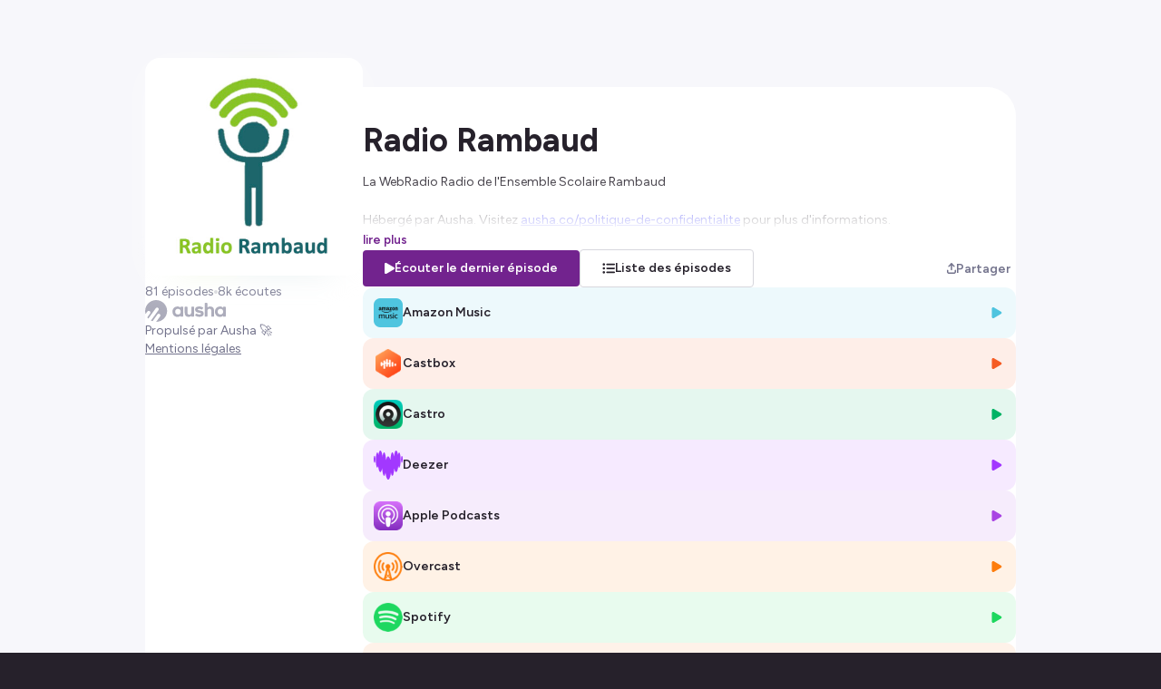

--- FILE ---
content_type: text/html; charset=utf-8
request_url: https://smartlink.ausha.co/webradio-radio-rambaud
body_size: 12383
content:
<!DOCTYPE html><html lang="fr"><head><meta charSet="utf-8"/><meta name="viewport" content="width=device-width,initial-scale=1"/><title>Radio Rambaud</title><meta name="description" content="La WebRadio Radio de l&#x27;Ensemble Scolaire Rambaud
Hébergé par Ausha. Visitez ausha.co/fr/politique-de-confidentialite pour plus d&#x27;informations."/><meta name="author" content="Ausha"/><link rel="icon" href="https://image.ausha.co/tWvdczxULZ63uJybTNewg7rOIIyeK8Qetqoi84cc_400x400.jpeg"/><link rel="alternate" type="application/rss+xml" title="Radio Rambaud" href="https://feed.ausha.co/M3ML2FZdLxZw"/><meta name="twitter:card" content="summary_large_image"/><meta property="og:url" content="https://smartlink.ausha.co/webradio-radio-rambaud"/><meta property="og:title" content="Radio Rambaud"/><meta property="og:site_name" content="Radio Rambaud"/><meta property="og:description" content="La WebRadio Radio de l&#x27;Ensemble Scolaire Rambaud
Hébergé par Ausha. Visitez ausha.co/fr/politique-de-confidentialite pour plus d&#x27;informations."/><meta property="og:image" content="https://image.ausha.co/tWvdczxULZ63uJybTNewg7rOIIyeK8Qetqoi84cc_400x400.jpeg"/><link rel="preload" href="https://image.ausha.co/tWvdczxULZ63uJybTNewg7rOIIyeK8Qetqoi84cc_400x400.jpeg" as="image" fetchpriority="high"/><meta name="next-head-count" content="14"/><link rel="preload" href="/_next/static/media/de42cfb9a3b980ae-s.p.woff2" as="font" type="font/woff2" crossorigin="anonymous" data-next-font="size-adjust"/><link rel="preload" href="/_next/static/css/e21fa99fbb5f147a.css" as="style"/><link rel="stylesheet" href="/_next/static/css/e21fa99fbb5f147a.css" data-n-g=""/><noscript data-n-css=""></noscript><script defer="" nomodule="" src="/_next/static/chunks/polyfills-42372ed130431b0a.js"></script><script src="/_next/static/chunks/webpack-a09cdd627c9c01a1.js" defer=""></script><script src="/_next/static/chunks/framework-64ad27b21261a9ce.js" defer=""></script><script src="/_next/static/chunks/main-b3fd489f10c02ed6.js" defer=""></script><script src="/_next/static/chunks/pages/_app-97b240705e00bf49.js" defer=""></script><script src="/_next/static/chunks/7dcf9772-689c6f0774e3560e.js" defer=""></script><script src="/_next/static/chunks/4db5f4ac-c094eaa85637047e.js" defer=""></script><script src="/_next/static/chunks/2cca2479-8b8237ba58a12aaf.js" defer=""></script><script src="/_next/static/chunks/248-c545aebdab40b12e.js" defer=""></script><script src="/_next/static/chunks/421-af2d388b3b8306aa.js" defer=""></script><script src="/_next/static/chunks/pages/%5BshowSlug%5D-d4ced9c8967d5a2a.js" defer=""></script><script src="/_next/static/X3qR8PBijx-ro3gftrj_f/_buildManifest.js" defer=""></script><script src="/_next/static/X3qR8PBijx-ro3gftrj_f/_ssgManifest.js" defer=""></script><style data-styled="" data-styled-version="5.3.11">#__next{height:100%;}/*!sc*/
body{background-color:#26212B;color:#26212B;overflow-x:hidden;font-size:0.875rem;}/*!sc*/
data-styled.g1[id="sc-global-dGwYUG1"]{content:"sc-global-dGwYUG1,"}/*!sc*/
.hGRvsU{position:fixed;top:0;left:0;width:100vw;height:100vh;overflow:hidden;background-color:#f7f7fb;z-index:0;}/*!sc*/
data-styled.g2[id="sc-3750e1b7-0"]{content:"hGRvsU,"}/*!sc*/
.cWQyaR{position:relative;border-radius:16px;height:150px;width:150px;-webkit-transition-duration:300ms;transition-duration:300ms;-webkit-transition-property:width,height;transition-property:width,height;-webkit-transition-timing-function:ease-in-out;transition-timing-function:ease-in-out;margin-inline:auto;}/*!sc*/
@media (min-width:34.375rem){.cWQyaR{height:240px;width:240px;}}/*!sc*/
data-styled.g3[id="sc-9ec063e6-0"]{content:"cWQyaR,"}/*!sc*/
.dRBTfJ{position:relative;-webkit-transform:translateY(-15%);-ms-transform:translateY(-15%);transform:translateY(-15%);}/*!sc*/
.dRBTfJ::before{content:'';border-radius:16px;height:150px;width:150px;position:absolute;left:50%;background-image:url(https://image.ausha.co/tWvdczxULZ63uJybTNewg7rOIIyeK8Qetqoi84cc_400x400.jpeg);background-size:cover;-webkit-filter:blur(20px);filter:blur(20px);opacity:0.5;-webkit-transform:translate(-50%,8px);-ms-transform:translate(-50%,8px);transform:translate(-50%,8px);}/*!sc*/
@media (min-width:34.375rem){.dRBTfJ::before{height:240px;width:240px;}}/*!sc*/
@media (max-width:34.375rem){}/*!sc*/
@media (min-width:34.375rem){.dRBTfJ{-webkit-transform:translateY(-2rem);-ms-transform:translateY(-2rem);transform:translateY(-2rem);}}/*!sc*/
data-styled.g4[id="sc-5a46e695-0"]{content:"dRBTfJ,"}/*!sc*/
.gbGYEV{display:-webkit-box;display:-webkit-flex;display:-ms-flexbox;display:flex;-webkit-flex-direction:column;-ms-flex-direction:column;flex-direction:column;-webkit-flex-wrap:wrap;-ms-flex-wrap:wrap;flex-wrap:wrap;gap:0.5rem;width:100%;-webkit-box-pack:center;-webkit-justify-content:center;-ms-flex-pack:center;justify-content:center;list-style:none;max-width:min(1160px,100%);padding:0;}/*!sc*/
@media (min-width:34.375rem){.gbGYEV{-webkit-align-self:start;-ms-flex-item-align:start;align-self:start;padding-block:1rem;}}/*!sc*/
data-styled.g5[id="sc-cdc5d408-0"]{content:"gbGYEV,"}/*!sc*/
.eYKhmT{-webkit-transisition-duration:0.3s;transisition-duration:0.3s;-webkit-align-items:center;-webkit-box-align:center;-ms-flex-align:center;align-items:center;background-color:#72238e;border-radius:4px;color:#FFFFFF;display:-webkit-box;display:-webkit-flex;display:-ms-flexbox;display:flex;-webkit-flex-direction:row;-ms-flex-direction:row;flex-direction:row;font-size:0.875rem;font-weight:600;-webkit-column-gap:0.5rem;column-gap:0.5rem;-webkit-box-pack:center;-webkit-justify-content:center;-ms-flex-pack:center;justify-content:center;line-height:1.25rem;padding:0.625rem 1.5rem;text-align:center;-webkit-text-decoration:none;text-decoration:none;-webkit-transition:-webkit-transform 300ms ease-in-out;-webkit-transition:transform 300ms ease-in-out;transition:transform 300ms ease-in-out;}/*!sc*/
.eYKhmT svg{fill:#FFFFFF;}/*!sc*/
@media (max-width:34.375rem){.eYKhmT{width:100%;}}/*!sc*/
.eYKhmT:hover{-webkit-transisition-duration:0.3s;transisition-duration:0.3s;opacity:0.7;}/*!sc*/
.hliiub{-webkit-transisition-duration:0.3s;transisition-duration:0.3s;-webkit-align-items:center;-webkit-box-align:center;-ms-flex-align:center;align-items:center;border-radius:4px;color:#FFFFFF;display:-webkit-box;display:-webkit-flex;display:-ms-flexbox;display:flex;-webkit-flex-direction:row;-ms-flex-direction:row;flex-direction:row;font-size:0.875rem;font-weight:600;-webkit-column-gap:0.5rem;column-gap:0.5rem;-webkit-box-pack:center;-webkit-justify-content:center;-ms-flex-pack:center;justify-content:center;line-height:1.25rem;padding:0.625rem 1.5rem;text-align:center;-webkit-text-decoration:none;text-decoration:none;-webkit-transition:-webkit-transform 300ms ease-in-out;-webkit-transition:transform 300ms ease-in-out;transition:transform 300ms ease-in-out;background-color:#FFFFFF;color:#26212B;border:1px solid #D7D7DD;}/*!sc*/
.hliiub svg{fill:#FFFFFF;}/*!sc*/
.hliiub svg{fill:#26212B;}/*!sc*/
@media (max-width:34.375rem){.hliiub{width:100%;}}/*!sc*/
.hliiub:hover{-webkit-transisition-duration:0.3s;transisition-duration:0.3s;opacity:0.7;}/*!sc*/
data-styled.g7[id="sc-79da9a0d-0"]{content:"eYKhmT,hliiub,"}/*!sc*/
.hthIEk{display:-webkit-box;display:-webkit-flex;display:-ms-flexbox;display:flex;-webkit-flex-direction:column;-ms-flex-direction:column;flex-direction:column;row-gap:0.75rem;width:100%;padding:0;}/*!sc*/
data-styled.g8[id="sc-99487c9a-0"]{content:"hthIEk,"}/*!sc*/
.fGgjLy{width:100%;height:auto;color:#26212B;font-size:14px;font-weight:400;max-width:min(1160px,100%);}/*!sc*/
data-styled.g12[id="sc-695c47f1-0"]{content:"fGgjLy,"}/*!sc*/
.bwgPNt{position:relative;width:100%;height:auto;height:4rem;overflow:hidden;}/*!sc*/
.bwgPNt::after{content:'';position:absolute;top:0;left:0;display:block;height:100%;width:100%;background:linear-gradient( 0deg,hsl(0 100% 100% / 1) 0%,hsl(0 100% 100% / 0) 100% );}/*!sc*/
data-styled.g13[id="sc-695c47f1-1"]{content:"bwgPNt,"}/*!sc*/
.dRNWAA{display:inline;background:none;border:none;padding:0;font-size:0.85rem;color:#72238e;line-height:1rem;cursor:pointer;font-weight:600;}/*!sc*/
.dRNWAA:hover{-webkit-text-decoration:underline;text-decoration:underline;}/*!sc*/
data-styled.g14[id="sc-695c47f1-2"]{content:"dRNWAA,"}/*!sc*/
.faCxiD{-webkit-box-flex:0;-webkit-flex-grow:0;-ms-flex-positive:0;flex-grow:0;-webkit-flex-shrink:0;-ms-flex-negative:0;flex-shrink:0;-webkit-flex-basis:240px;-ms-flex-preferred-size:240px;flex-basis:240px;display:-webkit-box;display:-webkit-flex;display:-ms-flexbox;display:flex;-webkit-flex-direction:column;-ms-flex-direction:column;flex-direction:column;row-gap:1rem;}/*!sc*/
data-styled.g20[id="sc-f5f3e476-0"]{content:"faCxiD,"}/*!sc*/
.cymTef{position:relative;-webkit-box-flex:1;-webkit-flex-grow:1;-ms-flex-positive:1;flex-grow:1;display:-webkit-box;display:-webkit-flex;display:-ms-flexbox;display:flex;-webkit-flex-direction:column;-ms-flex-direction:column;flex-direction:column;row-gap:2rem;}/*!sc*/
data-styled.g21[id="sc-5d6825cd-0"]{content:"cymTef,"}/*!sc*/
.goEOnS{-webkit-transition-duration:0.2s;transition-duration:0.2s;display:-webkit-box;display:-webkit-flex;display:-ms-flexbox;display:flex;-webkit-align-items:center;-webkit-box-align:center;-ms-flex-align:center;align-items:center;-webkit-box-pack:justify;-webkit-justify-content:space-between;-ms-flex-pack:justify;justify-content:space-between;-webkit-column-gap:0.75rem;column-gap:0.75rem;width:100%;background-color:hsl(191 69% 59% / 0.1);border-radius:12px;padding:0.75rem;cursor:pointer;line-height:20px;color:inherit;-webkit-text-decoration:none;text-decoration:none;}/*!sc*/
.goEOnS:hover{-webkit-transition-duration:0.2s;transition-duration:0.2s;background-color:hsl(191 69% 59% / 0.15);}/*!sc*/
.pLxuq{-webkit-transition-duration:0.2s;transition-duration:0.2s;display:-webkit-box;display:-webkit-flex;display:-ms-flexbox;display:flex;-webkit-align-items:center;-webkit-box-align:center;-ms-flex-align:center;align-items:center;-webkit-box-pack:justify;-webkit-justify-content:space-between;-ms-flex-pack:justify;justify-content:space-between;-webkit-column-gap:0.75rem;column-gap:0.75rem;width:100%;background-color:hsl(16 91% 55% / 0.1);border-radius:12px;padding:0.75rem;cursor:pointer;line-height:20px;color:inherit;-webkit-text-decoration:none;text-decoration:none;}/*!sc*/
.pLxuq:hover{-webkit-transition-duration:0.2s;transition-duration:0.2s;background-color:hsl(16 91% 55% / 0.15);}/*!sc*/
.cpEMhe{-webkit-transition-duration:0.2s;transition-duration:0.2s;display:-webkit-box;display:-webkit-flex;display:-ms-flexbox;display:flex;-webkit-align-items:center;-webkit-box-align:center;-ms-flex-align:center;align-items:center;-webkit-box-pack:justify;-webkit-justify-content:space-between;-ms-flex-pack:justify;justify-content:space-between;-webkit-column-gap:0.75rem;column-gap:0.75rem;width:100%;background-color:hsl(154 100% 35% / 0.1);border-radius:12px;padding:0.75rem;cursor:pointer;line-height:20px;color:inherit;-webkit-text-decoration:none;text-decoration:none;}/*!sc*/
.cpEMhe:hover{-webkit-transition-duration:0.2s;transition-duration:0.2s;background-color:hsl(154 100% 35% / 0.15);}/*!sc*/
.gYsjKW{-webkit-transition-duration:0.2s;transition-duration:0.2s;display:-webkit-box;display:-webkit-flex;display:-ms-flexbox;display:flex;-webkit-align-items:center;-webkit-box-align:center;-ms-flex-align:center;align-items:center;-webkit-box-pack:justify;-webkit-justify-content:space-between;-ms-flex-pack:justify;justify-content:space-between;-webkit-column-gap:0.75rem;column-gap:0.75rem;width:100%;background-color:hsl(272 100% 61% / 0.1);border-radius:12px;padding:0.75rem;cursor:pointer;line-height:20px;color:inherit;-webkit-text-decoration:none;text-decoration:none;}/*!sc*/
.gYsjKW:hover{-webkit-transition-duration:0.2s;transition-duration:0.2s;background-color:hsl(272 100% 61% / 0.15);}/*!sc*/
.dkdiQi{-webkit-transition-duration:0.2s;transition-duration:0.2s;display:-webkit-box;display:-webkit-flex;display:-ms-flexbox;display:flex;-webkit-align-items:center;-webkit-box-align:center;-ms-flex-align:center;align-items:center;-webkit-box-pack:justify;-webkit-justify-content:space-between;-ms-flex-pack:justify;justify-content:space-between;-webkit-column-gap:0.75rem;column-gap:0.75rem;width:100%;background-color:hsl(278 74% 58% / 0.1);border-radius:12px;padding:0.75rem;cursor:pointer;line-height:20px;color:inherit;-webkit-text-decoration:none;text-decoration:none;}/*!sc*/
.dkdiQi:hover{-webkit-transition-duration:0.2s;transition-duration:0.2s;background-color:hsl(278 74% 58% / 0.15);}/*!sc*/
.dZiZJK{-webkit-transition-duration:0.2s;transition-duration:0.2s;display:-webkit-box;display:-webkit-flex;display:-ms-flexbox;display:flex;-webkit-align-items:center;-webkit-box-align:center;-ms-flex-align:center;align-items:center;-webkit-box-pack:justify;-webkit-justify-content:space-between;-ms-flex-pack:justify;justify-content:space-between;-webkit-column-gap:0.75rem;column-gap:0.75rem;width:100%;background-color:hsl(28 98% 52% / 0.1);border-radius:12px;padding:0.75rem;cursor:pointer;line-height:20px;color:inherit;-webkit-text-decoration:none;text-decoration:none;}/*!sc*/
.dZiZJK:hover{-webkit-transition-duration:0.2s;transition-duration:0.2s;background-color:hsl(28 98% 52% / 0.15);}/*!sc*/
.kwrwFK{-webkit-transition-duration:0.2s;transition-duration:0.2s;display:-webkit-box;display:-webkit-flex;display:-ms-flexbox;display:flex;-webkit-align-items:center;-webkit-box-align:center;-ms-flex-align:center;align-items:center;-webkit-box-pack:justify;-webkit-justify-content:space-between;-ms-flex-pack:justify;justify-content:space-between;-webkit-column-gap:0.75rem;column-gap:0.75rem;width:100%;background-color:hsl(141 76% 48% / 0.1);border-radius:12px;padding:0.75rem;cursor:pointer;line-height:20px;color:inherit;-webkit-text-decoration:none;text-decoration:none;}/*!sc*/
.kwrwFK:hover{-webkit-transition-duration:0.2s;transition-duration:0.2s;background-color:hsl(141 76% 48% / 0.15);}/*!sc*/
.hKcBzm{-webkit-transition-duration:0.2s;transition-duration:0.2s;display:-webkit-box;display:-webkit-flex;display:-ms-flexbox;display:flex;-webkit-align-items:center;-webkit-box-align:center;-ms-flex-align:center;align-items:center;-webkit-box-pack:justify;-webkit-justify-content:space-between;-ms-flex-pack:justify;justify-content:space-between;-webkit-column-gap:0.75rem;column-gap:0.75rem;width:100%;background-color:hsl(26 90% 57% / 0.1);border-radius:12px;padding:0.75rem;cursor:pointer;line-height:20px;color:inherit;-webkit-text-decoration:none;text-decoration:none;}/*!sc*/
.hKcBzm:hover{-webkit-transition-duration:0.2s;transition-duration:0.2s;background-color:hsl(26 90% 57% / 0.15);}/*!sc*/
.jgEfrm{-webkit-transition-duration:0.2s;transition-duration:0.2s;display:-webkit-box;display:-webkit-flex;display:-ms-flexbox;display:flex;-webkit-align-items:center;-webkit-box-align:center;-ms-flex-align:center;align-items:center;-webkit-box-pack:justify;-webkit-justify-content:space-between;-ms-flex-pack:justify;justify-content:space-between;-webkit-column-gap:0.75rem;column-gap:0.75rem;width:100%;background-color:hsl(2 90% 59% / 0.1);border-radius:12px;padding:0.75rem;cursor:pointer;line-height:20px;color:inherit;-webkit-text-decoration:none;text-decoration:none;}/*!sc*/
.jgEfrm:hover{-webkit-transition-duration:0.2s;transition-duration:0.2s;background-color:hsl(2 90% 59% / 0.15);}/*!sc*/
data-styled.g22[id="sc-2015ffd3-0"]{content:"goEOnS,pLxuq,cpEMhe,gYsjKW,dkdiQi,dZiZJK,kwrwFK,hKcBzm,jgEfrm,"}/*!sc*/
.gAjuoC{display:-webkit-box;display:-webkit-flex;display:-ms-flexbox;display:flex;-webkit-align-items:center;-webkit-box-align:center;-ms-flex-align:center;align-items:center;-webkit-column-gap:0.75rem;column-gap:0.75rem;}/*!sc*/
.gAjuoC span{font-weight:600;}/*!sc*/
data-styled.g23[id="sc-2015ffd3-1"]{content:"gAjuoC,"}/*!sc*/
.jTKjQx{width:32px;height:auto;}/*!sc*/
data-styled.g24[id="sc-2015ffd3-2"]{content:"jTKjQx,"}/*!sc*/
.crIlQI{font-size:0.9rem;color:hsl(191 69% 59% / 1);}/*!sc*/
.fmRmcN{font-size:0.9rem;color:hsl(16 91% 55% / 1);}/*!sc*/
.cAHoop{font-size:0.9rem;color:hsl(154 100% 35% / 1);}/*!sc*/
.kBwjbD{font-size:0.9rem;color:hsl(272 100% 61% / 1);}/*!sc*/
.dzwsPF{font-size:0.9rem;color:hsl(278 74% 58% / 1);}/*!sc*/
.bQJZqC{font-size:0.9rem;color:hsl(28 98% 52% / 1);}/*!sc*/
.hyOgMH{font-size:0.9rem;color:hsl(141 76% 48% / 1);}/*!sc*/
.elBoBZ{font-size:0.9rem;color:hsl(26 90% 57% / 1);}/*!sc*/
.gtrqvt{font-size:0.9rem;color:hsl(2 90% 59% / 1);}/*!sc*/
data-styled.g25[id="sc-2015ffd3-3"]{content:"crIlQI,fmRmcN,cAHoop,kBwjbD,dzwsPF,bQJZqC,hyOgMH,elBoBZ,gtrqvt,"}/*!sc*/
.dzQPNs{-webkit-transition-duration:0.2s;transition-duration:0.2s;display:-webkit-box;display:-webkit-flex;display:-ms-flexbox;display:flex;-webkit-align-items:center;-webkit-box-align:center;-ms-flex-align:center;align-items:center;-webkit-box-pack:center;-webkit-justify-content:center;-ms-flex-pack:center;justify-content:center;-webkit-column-gap:0.35rem;column-gap:0.35rem;font-size:0.875rem;border:none;cursor:pointer;color:#73738C;font-weight:600;background:none;position:static;-webkit-flex-shrink:0;-ms-flex-negative:0;flex-shrink:0;-webkit-box-flex:0;-webkit-flex-grow:0;-ms-flex-positive:0;flex-grow:0;}/*!sc*/
.dzQPNs:hover{-webkit-transition-duration:0.2s;transition-duration:0.2s;color:#72238e;}/*!sc*/
@media (max-width:34.375rem){.dzQPNs{position:static;margin-top:2rem;}.dzQPNs span{display:none;}}/*!sc*/
data-styled.g37[id="sc-b1396bfa-0"]{content:"dzQPNs,"}/*!sc*/
.tFgtf{font-size:0.7rem;}/*!sc*/
data-styled.g38[id="sc-b1396bfa-1"]{content:"tFgtf,"}/*!sc*/
.eAWUkJ{grid-area:socialLinks;display:-webkit-box;display:-webkit-flex;display:-ms-flexbox;display:flex;-webkit-flex-wrap:wrap;-ms-flex-wrap:wrap;flex-wrap:wrap;gap:1.5rem;}/*!sc*/
@media (max-width:34.375rem){.eAWUkJ{-webkit-box-pack:center;-webkit-justify-content:center;-ms-flex-pack:center;justify-content:center;margin-top:2rem;}}/*!sc*/
@media (min-width:34.375rem){.eAWUkJ{gap:1rem;}}/*!sc*/
data-styled.g41[id="sc-4508b294-0"]{content:"eAWUkJ,"}/*!sc*/
.cKctoT{background-color:#26212B;color:#FFFFFF;padding:0.5rem;border-radius:0.5rem;font-size:0.75rem;font-weight:600;max-width:20rem;text-align:center;}/*!sc*/
data-styled.g50[id="sc-6a45e1c8-0"]{content:"cKctoT,"}/*!sc*/
.fhMJyo{-webkit-transition:0.4s ease-out;transition:0.4s ease-out;fill:#ABABBA;height:24px;width:auto;cursor:pointer;}/*!sc*/
.fhMJyo:hover{-webkit-transition:0.4s ease-out;transition:0.4s ease-out;fill:url(#aushaGradient);}/*!sc*/
data-styled.g52[id="sc-a27c82bc-0"]{content:"fhMJyo,"}/*!sc*/
.iXFBzF{display:-webkit-box;display:-webkit-flex;display:-ms-flexbox;display:flex;-webkit-flex-direction:column;-ms-flex-direction:column;flex-direction:column;-webkit-align-items:center;-webkit-box-align:center;-ms-flex-align:center;align-items:center;-webkit-box-pack:center;-webkit-justify-content:center;-ms-flex-pack:center;justify-content:center;row-gap:0.5rem;}/*!sc*/
@media (min-width:34.375rem){.iXFBzF{-webkit-box-pack:justify;-webkit-justify-content:space-between;-ms-flex-pack:justify;justify-content:space-between;-webkit-align-items:flex-start;-webkit-box-align:flex-start;-ms-flex-align:flex-start;align-items:flex-start;}}/*!sc*/
data-styled.g53[id="sc-a27c82bc-1"]{content:"iXFBzF,"}/*!sc*/
.kHjaue{background:#FFFFFF;color:#73738C;font-size:0.875rem;line-height:1.25rem;text-align:center;}/*!sc*/
.kHjaue a{color:inherit;}/*!sc*/
data-styled.g54[id="sc-a27c82bc-2"]{content:"kHjaue,"}/*!sc*/
.IxTHI{-webkit-text-decoration:none;text-decoration:none;display:-webkit-box;display:-webkit-flex;display:-ms-flexbox;display:flex;-webkit-flex-direction:column;-ms-flex-direction:column;flex-direction:column;row-gap:0.5rem;}/*!sc*/
@media (min-width:34.375rem){.IxTHI{-webkit-align-items:flex-start;-webkit-box-align:flex-start;-ms-flex-align:flex-start;align-items:flex-start;}}/*!sc*/
data-styled.g56[id="sc-a27c82bc-4"]{content:"IxTHI,"}/*!sc*/
.jMsGIP{grid-area:action;display:-webkit-box;display:-webkit-flex;display:-ms-flexbox;display:flex;-webkit-flex-direction:column;-ms-flex-direction:column;flex-direction:column;-webkit-flex-wrap:wrap;-ms-flex-wrap:wrap;flex-wrap:wrap;row-gap:0.5rem;-webkit-column-gap:1rem;column-gap:1rem;width:100%;}/*!sc*/
.jMsGIP > *,.jMsGIP a{width:100%;}/*!sc*/
@media (max-width:34.375rem){.jMsGIP{margin-block:2rem;}}/*!sc*/
@media (min-width:54.375rem){.jMsGIP{-webkit-align-items:center;-webkit-box-align:center;-ms-flex-align:center;align-items:center;-webkit-flex-direction:row;-ms-flex-direction:row;flex-direction:row;-webkit-box-pack:justify;-webkit-justify-content:space-between;-ms-flex-pack:justify;justify-content:space-between;}.jMsGIP > *,.jMsGIP a{width:-webkit-max-content;width:-moz-max-content;width:max-content;}}/*!sc*/
@media only screen and (min-device-width:34.375rem) and (max-device-width:54.375rem) and (orientation:landscape){.jMsGIP > *,.jMsGIP a{width:100%;}}/*!sc*/
data-styled.g67[id="sc-216edefa-0"]{content:"jMsGIP,"}/*!sc*/
.eOsLFP{display:-webkit-box;display:-webkit-flex;display:-ms-flexbox;display:flex;-webkit-flex-direction:column;-ms-flex-direction:column;flex-direction:column;row-gap:0.5rem;-webkit-column-gap:1rem;column-gap:1rem;}/*!sc*/
@media (min-width:54.375rem){.eOsLFP{-webkit-align-items:center;-webkit-box-align:center;-ms-flex-align:center;align-items:center;-webkit-flex-direction:row;-ms-flex-direction:row;flex-direction:row;}}/*!sc*/
@media only screen and (min-device-width:34.375rem) and (max-device-width:54.375rem) and (orientation:landscape){.eOsLFP{-webkit-flex-direction:column;-ms-flex-direction:column;flex-direction:column;}.eOsLFP > *{width:100%;}}/*!sc*/
data-styled.g68[id="sc-bbb23ca4-0"]{content:"eOsLFP,"}/*!sc*/
.disTuy{color:#26212B;font-size:1.5rem;font-weight:700;-webkit-hyphens:auto;-moz-hyphens:auto;-ms-hyphens:auto;hyphens:auto;max-width:min(1160px,100%);overflow-wrap:break-word;text-align:center;margin-bottom:0.5rem;}/*!sc*/
@media (min-width:34.375rem){.disTuy{font-size:2.25rem;margin-top:2rem;text-align:left;}}/*!sc*/
data-styled.g69[id="sc-72fe29f8-0"]{content:"disTuy,"}/*!sc*/
.jQCdye{grid-area:stats;display:-webkit-inline-box;display:-webkit-inline-flex;display:-ms-inline-flexbox;display:inline-flex;-webkit-align-items:center;-webkit-box-align:center;-ms-flex-align:center;align-items:center;-webkit-column-gap:0.5rem;column-gap:0.5rem;color:#26212B;font-size:14px;font-weight:400;height:1.2rem;}/*!sc*/
@media (max-width:34.375rem){.jQCdye{margin-block:0.5rem;}}/*!sc*/
@media (min-width:34.375rem){.jQCdye{margin-top:-1.5rem;}}/*!sc*/
data-styled.g70[id="sc-36143479-0"]{content:"jQCdye,"}/*!sc*/
.fasCSY{color:#73738C;}/*!sc*/
data-styled.g71[id="sc-36143479-1"]{content:"fasCSY,"}/*!sc*/
.zuxaQ{background-color:#D7D7DD;width:0.25rem;height:0.25rem;aspect-ratio:1/1;border-radius:0.2rem;}/*!sc*/
data-styled.g72[id="sc-36143479-2"]{content:"zuxaQ,"}/*!sc*/
.bWwxmq{width:100%;max-width:960px;min-height:30rem;background:#FFFFFF;border-radius:32px 32px 0 0;padding-inline:2rem;padding-bottom:2rem;display:-webkit-box;display:-webkit-flex;display:-ms-flexbox;display:flex;-webkit-column-gap:2rem;column-gap:2rem;z-index:1;-webkit-align-self:stretch;-ms-flex-item-align:stretch;align-self:stretch;}/*!sc*/
@media (max-width:34.375rem){.bWwxmq{display:none;}}/*!sc*/
data-styled.g79[id="sc-e15efda7-0"]{content:"bWwxmq,"}/*!sc*/
.irsLdr{display:-webkit-box;display:-webkit-flex;display:-ms-flexbox;display:flex;-webkit-align-items:flex-start;-webkit-box-align:flex-start;-ms-flex-align:flex-start;align-items:flex-start;-webkit-box-pack:center;-webkit-justify-content:center;-ms-flex-pack:center;justify-content:center;width:100vw;min-height:100%;padding-top:6rem;padding-inline:1rem;}/*!sc*/
data-styled.g80[id="sc-67789e57-0"]{content:"irsLdr,"}/*!sc*/
</style></head><body><div id="__next"><main class="__className_2ca027" style="width:100%;height:100%"><div class="sc-67789e57-0 irsLdr"><div class="sc-3750e1b7-0 hGRvsU"></div><section class="sc-e15efda7-0 bWwxmq"><div class="sc-f5f3e476-0 faCxiD"><picture src="https://image.ausha.co/tWvdczxULZ63uJybTNewg7rOIIyeK8Qetqoi84cc_400x400.jpeg" class="sc-5a46e695-0 dRBTfJ"><img alt="Show cover" fetchpriority="high" width="240" height="240" decoding="async" data-nimg="1" class="sc-9ec063e6-0 cWQyaR" style="color:transparent" src="https://image.ausha.co/tWvdczxULZ63uJybTNewg7rOIIyeK8Qetqoi84cc_400x400.jpeg"/></picture><span class="sc-36143479-0 jQCdye"><span class="sc-36143479-1 fasCSY">0 épisodes</span><div class="sc-36143479-2 zuxaQ"></div><span class="sc-36143479-1 fasCSY">0 écoutes</span></span><div class="sc-4508b294-0 eAWUkJ"></div><ul class="sc-cdc5d408-0 gbGYEV"></ul><footer class="sc-a27c82bc-2 kHjaue"><div class="sc-a27c82bc-1 iXFBzF"><a href="https://fr.ausha.co/?utm_source=client_ausha&amp;utm_medium=referral&amp;utm_campaign=smartlink" target="_blank" rel="noreferrer" class="sc-a27c82bc-4 IxTHI"><button type="button" class="react-aria-Button" style="background:none;border:none;padding:0" data-rac=""><svg width="236" height="64" viewBox="0 0 236 64" xmlns="http://www.w3.org/2000/svg" class="sc-a27c82bc-0 fhMJyo"><path d="M0.120117 32.0383C0.120117 14.3329 14.4447 0 32.1397 0C49.8347 0 64.1593 14.3329 64.2359 31.9617C64.2359 49.6671 49.9879 64 32.2929 64L43.7832 47.9042C44.5492 46.8311 44.8556 45.6048 44.6258 44.3018C44.396 42.9988 43.7066 41.9257 42.6341 41.1593C40.4127 39.6263 37.4252 40.1629 35.8932 42.309L21.7218 62.2371C20.1132 61.7006 18.5812 61.0108 17.1257 60.2443L38.9573 29.6623C39.7233 28.5892 40.0297 27.3629 39.7999 26.0599C39.5701 24.7569 38.8806 23.6838 37.8082 22.9174C35.5868 21.3844 32.5993 21.921 31.0673 24.0671L9.38894 54.4958C8.31651 53.3461 7.24409 52.1964 6.32486 50.8934L14.5213 39.3198C15.2873 38.2467 15.5937 37.0204 15.3639 35.7174C15.1341 34.4144 14.4447 33.3413 13.3722 32.5749C12.2998 31.8084 11.0742 31.5018 9.77195 31.7317C8.46972 31.9617 7.39729 32.6515 6.63127 33.7246L1.42235 41.0826C0.579729 38.2467 0.120117 35.1808 0.120117 32.0383Z"></path><path d="M201.506 31.4659C201.506 27.327 200.51 24.1845 198.672 22.0384C196.834 19.8923 193.923 18.8192 189.939 18.8959C188.484 18.8959 187.105 19.2025 185.65 19.739C184.194 20.2755 183.045 21.042 182.049 22.0384V9.92823C182.049 9.46835 181.896 9.08511 181.59 8.77853C181.36 8.47194 180.977 8.31865 180.441 8.31865H175.691C175.232 8.31865 174.849 8.47194 174.542 8.77853C174.236 9.00847 174.083 9.3917 174.083 9.92823V47.1785C174.083 47.6384 174.236 48.0216 174.542 48.3282C174.772 48.6348 175.155 48.7881 175.691 48.7881H180.441C180.9 48.7881 181.283 48.6348 181.59 48.3282C181.896 48.0983 182.049 47.715 182.049 47.1785V33.2288C181.973 30.5462 182.509 28.5534 183.581 27.327C184.654 26.1007 186.033 25.4875 187.641 25.4875C189.403 25.4875 190.859 25.9474 191.854 26.9438C192.85 27.9402 193.386 29.3965 193.386 31.4659V47.2552C193.386 47.715 193.54 48.0983 193.846 48.4049C194.076 48.7115 194.459 48.8648 194.995 48.8648H199.898C200.357 48.8648 200.74 48.7115 201.047 48.4049C201.353 48.1749 201.506 47.7917 201.506 47.2552V31.4659Z"></path><path d="M146.812 45.876C146.353 45.5694 146.123 45.1862 146.123 44.7263C146.123 44.3431 146.276 44.0365 146.506 43.6533L148.804 40.5874C149.187 40.1275 149.57 39.8976 150.03 39.8976C150.413 39.8976 150.719 39.9742 151.026 40.1275C152.328 40.8173 153.707 41.4305 155.085 41.8137C156.541 42.2736 157.92 42.4269 159.222 42.4269C160.448 42.4269 161.443 42.197 162.209 41.6604C162.975 41.1239 163.435 40.5107 163.435 39.8209C163.435 39.1311 163.052 38.6712 162.286 38.288C161.574 37.9316 160.729 37.7741 159.629 37.5689L159.375 37.5215L157.69 37.2916C155.239 36.9083 153.324 36.4485 151.868 35.9119C150.413 35.3754 149.11 34.5323 147.961 33.3059C146.659 32.003 146.046 30.2401 146.046 28.0173C146.046 24.6449 147.272 22.2688 149.647 20.8125C152.021 19.3563 154.932 18.6664 158.149 18.6664C160.218 18.6664 162.133 18.8964 163.895 19.4329C165.656 19.9694 167.342 20.8125 169.027 21.8856C169.563 22.1922 169.793 22.5754 169.793 23.0353C169.793 23.3419 169.64 23.7251 169.333 24.1083L167.112 27.0976C166.729 27.5574 166.346 27.7874 165.886 27.7874C165.503 27.7874 165.197 27.7107 164.89 27.5574C162.439 26.2545 160.065 25.5646 157.92 25.5646C156.924 25.5646 156.081 25.7946 155.239 26.1778C154.473 26.561 154.013 27.0976 154.013 27.7874C154.013 28.5539 154.473 29.167 155.468 29.4736C156.464 29.8568 157.843 30.1634 159.528 30.3934C162.363 30.9299 164.507 31.3898 165.886 31.8497C167.265 32.3095 168.491 33.1527 169.563 34.3024C170.712 35.6054 171.248 37.4449 171.248 39.7443C171.248 42.8101 170.176 45.1862 168.108 46.8724C166.039 48.5586 163.052 49.3251 159.145 49.3251C154.549 49.555 150.413 48.3287 146.812 45.876Z"></path><path fill-rule="evenodd" clip-rule="evenodd" d="M103.609 47.2554C103.609 47.7153 103.763 48.0985 104.069 48.4051C104.375 48.7117 104.758 48.7883 105.141 48.865H109.814C110.274 48.865 110.657 48.7117 110.963 48.4051C111.27 48.1752 111.423 47.7919 111.423 47.2554V21.0422C111.423 20.5824 111.27 20.1991 110.963 19.8925C110.733 19.586 110.35 19.4327 109.814 19.4327H105.141C104.682 19.4327 104.299 19.586 103.992 19.8925C103.686 20.1225 103.533 20.5057 103.533 21.0422V22.4985C102.69 21.3488 101.464 20.5057 99.9324 19.8159C98.4004 19.1261 96.6386 18.8195 94.6469 18.8195C91.5829 18.8195 88.9784 19.5093 86.7569 20.889C84.5355 22.2686 82.8502 24.1081 81.6246 26.4075C80.4756 28.7069 79.8628 31.3129 79.8628 34.2255C79.8628 37.0614 80.4756 39.6674 81.6246 41.9668C82.7736 44.3428 84.5355 46.259 86.7569 47.562C89.055 48.865 91.6595 49.5548 94.6469 49.5548C96.562 49.5548 98.3238 49.1716 100.009 48.4818C101.694 47.7919 102.92 46.9488 103.609 45.9524V47.2554ZM95.9492 25.7943C98.3238 25.7943 100.315 26.5608 101.771 28.0937C103.226 29.6267 103.992 31.6195 103.916 34.1488C103.916 36.6782 103.226 38.7476 101.771 40.2039C100.315 41.6602 98.4004 42.4267 95.8726 42.4267C93.4979 42.4267 91.5829 41.6602 90.0508 40.1273C88.5954 38.5943 87.8294 36.6015 87.8294 34.1488C87.8294 31.6195 88.5954 29.6267 90.0508 28.0937C91.5062 26.5608 93.4979 25.7943 95.9492 25.7943Z"></path><path d="M115.635 21.1193V36.9085C115.635 45.263 119.542 49.4786 127.202 49.4786C128.734 49.4786 130.19 49.172 131.569 48.6355C132.947 48.099 134.096 47.3325 135.092 46.3361V47.2558C135.092 47.7157 135.245 48.099 135.552 48.4055C135.782 48.7121 136.165 48.8654 136.701 48.8654H141.527C141.986 48.8654 142.369 48.7121 142.676 48.4055C142.982 48.1756 143.135 47.7924 143.135 47.2558V21.1193C143.135 20.6594 142.982 20.2762 142.676 19.9696C142.446 19.663 142.063 19.5097 141.527 19.5097H136.701C136.241 19.5097 135.858 19.663 135.552 19.9696C135.245 20.1996 135.092 20.5828 135.092 21.1193V35.069C135.245 37.675 134.709 39.5912 133.637 40.8942C132.564 42.1972 131.186 42.8103 129.5 42.8103C127.662 42.8103 126.283 42.2738 125.287 41.354C124.291 40.4343 123.755 38.978 123.755 36.9085V21.1193C123.755 20.6594 123.602 20.2762 123.296 19.9696C123.066 19.663 122.683 19.5097 122.146 19.5097H117.244C116.784 19.5097 116.401 19.663 116.095 19.9696C115.789 20.1996 115.635 20.5828 115.635 21.1193Z"></path><path fill-rule="evenodd" clip-rule="evenodd" d="M228.317 48.4051C228.01 48.0985 227.857 47.7153 227.857 47.2554V45.9524C227.168 46.9488 225.942 47.7919 224.257 48.4818C222.572 49.1716 220.81 49.5548 218.895 49.5548C215.907 49.5548 213.303 48.865 211.005 47.562C208.783 46.259 207.021 44.3428 205.872 41.9668C204.723 39.6674 204.11 37.0614 204.11 34.2255C204.11 31.3129 204.723 28.7069 205.872 26.4075C207.098 24.1081 208.783 22.2686 211.005 20.889C213.226 19.5093 215.831 18.8195 218.895 18.8195C220.886 18.8195 222.648 19.1261 224.18 19.8159C225.712 20.5057 226.938 21.3488 227.78 22.4985V21.0422C227.78 20.5057 227.934 20.1225 228.24 19.8925C228.547 19.586 228.93 19.4327 229.389 19.4327H234.062C234.598 19.4327 234.981 19.586 235.211 19.8925C235.517 20.1991 235.67 20.5824 235.67 21.0422V47.2554C235.67 47.7919 235.517 48.1752 235.211 48.4051C234.904 48.7117 234.521 48.865 234.062 48.865H229.466C229.006 48.7883 228.623 48.7117 228.317 48.4051ZM225.942 28.0937C224.487 26.5608 222.495 25.7943 220.12 25.7943C217.669 25.7943 215.677 26.5608 214.222 28.0937C212.767 29.6267 212 31.6195 212 34.1488C212 36.6015 212.767 38.5943 214.222 40.1273C215.754 41.6602 217.669 42.4267 220.044 42.4267C222.572 42.4267 224.487 41.6602 225.942 40.2039C227.397 38.7476 228.087 36.6782 228.087 34.1488C228.164 31.6195 227.474 29.6267 225.942 28.0937Z"></path><defs><linearGradient id="aushaGradient" x1="6.20678" y1="10.4615" x2="55.661" y2="54.2094" gradientUnits="userSpaceOnUse"><stop stop-color="#C000F8"></stop><stop offset="1" stop-color="#3A24A5"></stop></linearGradient></defs></svg></button><p>Propulsé par Ausha 🚀</p></a><a href="https://fr.ausha.co/mentions-legales/" target="_blank" rel="noreferrer">Mentions légales</a></div></footer></div><main class="sc-5d6825cd-0 cymTef"><div><h1 class="sc-72fe29f8-0 disTuy">Radio Rambaud</h1><div class="sc-695c47f1-0 fGgjLy"><div id="description" class="sc-695c47f1-1 bwgPNt"><p>La WebRadio Radio de l'Ensemble Scolaire Rambaud</p><br/><p>Hébergé par Ausha. Visitez <a href="https://ausha.co/politique-de-confidentialite">ausha.co/politique-de-confidentialite</a> pour plus d'informations.</p></div><button type="button" color="#72238e" class="sc-695c47f1-2 dRNWAA">lire plus</button></div></div><div class="sc-216edefa-0 jMsGIP"><div class="sc-bbb23ca4-0 eOsLFP"><a backgroundColor="#72238e" class="sc-79da9a0d-0 eYKhmT" href="/webradio-radio-rambaud/let-s-tour-the-world-afrique-du-sud-episode-2"><svg aria-hidden="true" focusable="false" data-prefix="fas" data-icon="play" class="svg-inline--fa fa-play " role="img" xmlns="http://www.w3.org/2000/svg" viewBox="0 0 384 512"><path fill="currentColor" d="M73 39c-14.8-9.1-33.4-9.4-48.5-.9S0 62.6 0 80V432c0 17.4 9.4 33.4 24.5 41.9s33.7 8.1 48.5-.9L361 297c14.3-8.7 23-24.2 23-41s-8.7-32.2-23-41L73 39z"></path></svg>Écouter le dernier épisode</a><a href="https://podcast.ausha.co/webradio-radio-rambaud" class="sc-79da9a0d-0 hliiub"><svg aria-hidden="true" focusable="false" data-prefix="fas" data-icon="list-ul" class="svg-inline--fa fa-list-ul " role="img" xmlns="http://www.w3.org/2000/svg" viewBox="0 0 512 512"><path fill="currentColor" d="M64 144a48 48 0 1 0 0-96 48 48 0 1 0 0 96zM192 64c-17.7 0-32 14.3-32 32s14.3 32 32 32H480c17.7 0 32-14.3 32-32s-14.3-32-32-32H192zm0 160c-17.7 0-32 14.3-32 32s14.3 32 32 32H480c17.7 0 32-14.3 32-32s-14.3-32-32-32H192zm0 160c-17.7 0-32 14.3-32 32s14.3 32 32 32H480c17.7 0 32-14.3 32-32s-14.3-32-32-32H192zM64 464a48 48 0 1 0 0-96 48 48 0 1 0 0 96zm48-208a48 48 0 1 0 -96 0 48 48 0 1 0 96 0z"></path></svg>Liste des épisodes</a></div><button color="#72238e" class="sc-b1396bfa-0 dzQPNs"><svg aria-hidden="true" focusable="false" data-prefix="fas" data-icon="arrow-up-from-bracket" class="svg-inline--fa fa-arrow-up-from-bracket sc-b1396bfa-1 tFgtf" role="img" xmlns="http://www.w3.org/2000/svg" viewBox="0 0 448 512"><path fill="currentColor" d="M246.6 9.4c-12.5-12.5-32.8-12.5-45.3 0l-128 128c-12.5 12.5-12.5 32.8 0 45.3s32.8 12.5 45.3 0L192 109.3 192 320c0 17.7 14.3 32 32 32s32-14.3 32-32l0-210.7 73.4 73.4c12.5 12.5 32.8 12.5 45.3 0s12.5-32.8 0-45.3l-128-128zM64 352c0-17.7-14.3-32-32-32s-32 14.3-32 32l0 64c0 53 43 96 96 96l256 0c53 0 96-43 96-96l0-64c0-17.7-14.3-32-32-32s-32 14.3-32 32l0 64c0 17.7-14.3 32-32 32L96 448c-17.7 0-32-14.3-32-32l0-64z"></path></svg><span>Partager</span></button></div><div class="sc-99487c9a-0 hthIEk"><a href="https://music.amazon.com/podcasts/34cc34e4-f96d-440a-9aea-491f0f0ad183" rel="noopener" target="_blank" color="191 69% 59%" class="sc-2015ffd3-0 goEOnS"><div class="sc-2015ffd3-1 gAjuoC"><img alt="" loading="lazy" width="32" height="32" decoding="async" data-nimg="1" class="sc-2015ffd3-2 jTKjQx" style="color:transparent" src="/assets/listening-platforms/amazon.png"/><span>Amazon Music</span></div><svg aria-hidden="true" focusable="false" data-prefix="fas" data-icon="play" class="svg-inline--fa fa-play fa-fw sc-2015ffd3-3 crIlQI" role="img" xmlns="http://www.w3.org/2000/svg" viewBox="0 0 384 512" color="191 69% 59%"><path fill="currentColor" d="M73 39c-14.8-9.1-33.4-9.4-48.5-.9S0 62.6 0 80V432c0 17.4 9.4 33.4 24.5 41.9s33.7 8.1 48.5-.9L361 297c14.3-8.7 23-24.2 23-41s-8.7-32.2-23-41L73 39z"></path></svg></a><a href="https://castbox.fm/channel/id5114211?utm_campaign=ex_share_ch&amp;utm_medium=exlink" rel="noopener" target="_blank" color="16 91% 55%" class="sc-2015ffd3-0 pLxuq"><div class="sc-2015ffd3-1 gAjuoC"><img alt="" loading="lazy" width="32" height="32" decoding="async" data-nimg="1" class="sc-2015ffd3-2 jTKjQx" style="color:transparent" src="/assets/listening-platforms/castbox.png"/><span>Castbox</span></div><svg aria-hidden="true" focusable="false" data-prefix="fas" data-icon="play" class="svg-inline--fa fa-play fa-fw sc-2015ffd3-3 fmRmcN" role="img" xmlns="http://www.w3.org/2000/svg" viewBox="0 0 384 512" color="16 91% 55%"><path fill="currentColor" d="M73 39c-14.8-9.1-33.4-9.4-48.5-.9S0 62.6 0 80V432c0 17.4 9.4 33.4 24.5 41.9s33.7 8.1 48.5-.9L361 297c14.3-8.7 23-24.2 23-41s-8.7-32.2-23-41L73 39z"></path></svg></a><a href="https://castro.fm/podcast/85f3c10b-aa52-48bf-a8ad-68a314303aa3" rel="noopener" target="_blank" color="154 100% 35%" class="sc-2015ffd3-0 cpEMhe"><div class="sc-2015ffd3-1 gAjuoC"><img alt="" loading="lazy" width="32" height="32" decoding="async" data-nimg="1" class="sc-2015ffd3-2 jTKjQx" style="color:transparent" src="/assets/listening-platforms/castro.png"/><span>Castro</span></div><svg aria-hidden="true" focusable="false" data-prefix="fas" data-icon="play" class="svg-inline--fa fa-play fa-fw sc-2015ffd3-3 cAHoop" role="img" xmlns="http://www.w3.org/2000/svg" viewBox="0 0 384 512" color="154 100% 35%"><path fill="currentColor" d="M73 39c-14.8-9.1-33.4-9.4-48.5-.9S0 62.6 0 80V432c0 17.4 9.4 33.4 24.5 41.9s33.7 8.1 48.5-.9L361 297c14.3-8.7 23-24.2 23-41s-8.7-32.2-23-41L73 39z"></path></svg></a><a href="https://www.deezer.com/show/5219597" rel="noopener" target="_blank" color="272 100% 61%" class="sc-2015ffd3-0 gYsjKW"><div class="sc-2015ffd3-1 gAjuoC"><img alt="" loading="lazy" width="32" height="32" decoding="async" data-nimg="1" class="sc-2015ffd3-2 jTKjQx" style="color:transparent" src="/assets/listening-platforms/deezer.png"/><span>Deezer</span></div><svg aria-hidden="true" focusable="false" data-prefix="fas" data-icon="play" class="svg-inline--fa fa-play fa-fw sc-2015ffd3-3 kBwjbD" role="img" xmlns="http://www.w3.org/2000/svg" viewBox="0 0 384 512" color="272 100% 61%"><path fill="currentColor" d="M73 39c-14.8-9.1-33.4-9.4-48.5-.9S0 62.6 0 80V432c0 17.4 9.4 33.4 24.5 41.9s33.7 8.1 48.5-.9L361 297c14.3-8.7 23-24.2 23-41s-8.7-32.2-23-41L73 39z"></path></svg></a><a href="https://podcasts.apple.com/us/podcast/radio-rambaud/id1646873123?uo=4" rel="noopener" target="_blank" color="278 74% 58%" class="sc-2015ffd3-0 dkdiQi"><div class="sc-2015ffd3-1 gAjuoC"><img alt="" loading="lazy" width="32" height="32" decoding="async" data-nimg="1" class="sc-2015ffd3-2 jTKjQx" style="color:transparent" src="/assets/listening-platforms/itunes.png"/><span>Apple Podcasts</span></div><svg aria-hidden="true" focusable="false" data-prefix="fas" data-icon="play" class="svg-inline--fa fa-play fa-fw sc-2015ffd3-3 dzwsPF" role="img" xmlns="http://www.w3.org/2000/svg" viewBox="0 0 384 512" color="278 74% 58%"><path fill="currentColor" d="M73 39c-14.8-9.1-33.4-9.4-48.5-.9S0 62.6 0 80V432c0 17.4 9.4 33.4 24.5 41.9s33.7 8.1 48.5-.9L361 297c14.3-8.7 23-24.2 23-41s-8.7-32.2-23-41L73 39z"></path></svg></a><a href="https://overcast.fm/itunes1646873123" rel="noopener" target="_blank" color="28 98% 52%" class="sc-2015ffd3-0 dZiZJK"><div class="sc-2015ffd3-1 gAjuoC"><img alt="" loading="lazy" width="32" height="32" decoding="async" data-nimg="1" class="sc-2015ffd3-2 jTKjQx" style="color:transparent" src="/assets/listening-platforms/overcast.png"/><span>Overcast</span></div><svg aria-hidden="true" focusable="false" data-prefix="fas" data-icon="play" class="svg-inline--fa fa-play fa-fw sc-2015ffd3-3 bQJZqC" role="img" xmlns="http://www.w3.org/2000/svg" viewBox="0 0 384 512" color="28 98% 52%"><path fill="currentColor" d="M73 39c-14.8-9.1-33.4-9.4-48.5-.9S0 62.6 0 80V432c0 17.4 9.4 33.4 24.5 41.9s33.7 8.1 48.5-.9L361 297c14.3-8.7 23-24.2 23-41s-8.7-32.2-23-41L73 39z"></path></svg></a><a href="https://open.spotify.com/show/0RTGxckDpDad9hT1fRayTN" rel="noopener" target="_blank" color="141 76% 48%" class="sc-2015ffd3-0 kwrwFK"><div class="sc-2015ffd3-1 gAjuoC"><img alt="" loading="lazy" width="32" height="32" decoding="async" data-nimg="1" class="sc-2015ffd3-2 jTKjQx" style="color:transparent" src="/assets/listening-platforms/spotify.png"/><span>Spotify</span></div><svg aria-hidden="true" focusable="false" data-prefix="fas" data-icon="play" class="svg-inline--fa fa-play fa-fw sc-2015ffd3-3 hyOgMH" role="img" xmlns="http://www.w3.org/2000/svg" viewBox="0 0 384 512" color="141 76% 48%"><path fill="currentColor" d="M73 39c-14.8-9.1-33.4-9.4-48.5-.9S0 62.6 0 80V432c0 17.4 9.4 33.4 24.5 41.9s33.7 8.1 48.5-.9L361 297c14.3-8.7 23-24.2 23-41s-8.7-32.2-23-41L73 39z"></path></svg></a><a href="https://podcastaddict.com/podcast/4161092" rel="noopener" target="_blank" color="26 90% 57%" class="sc-2015ffd3-0 hKcBzm"><div class="sc-2015ffd3-1 gAjuoC"><img alt="" loading="lazy" width="32" height="32" decoding="async" data-nimg="1" class="sc-2015ffd3-2 jTKjQx" style="color:transparent" src="/assets/listening-platforms/podcast-addict.png"/><span>Podcast Addict</span></div><svg aria-hidden="true" focusable="false" data-prefix="fas" data-icon="play" class="svg-inline--fa fa-play fa-fw sc-2015ffd3-3 elBoBZ" role="img" xmlns="http://www.w3.org/2000/svg" viewBox="0 0 384 512" color="26 90% 57%"><path fill="currentColor" d="M73 39c-14.8-9.1-33.4-9.4-48.5-.9S0 62.6 0 80V432c0 17.4 9.4 33.4 24.5 41.9s33.7 8.1 48.5-.9L361 297c14.3-8.7 23-24.2 23-41s-8.7-32.2-23-41L73 39z"></path></svg></a><a href="https://pca.st/itunes/1646873123" rel="noopener" target="_blank" color="2 90% 59%" class="sc-2015ffd3-0 jgEfrm"><div class="sc-2015ffd3-1 gAjuoC"><img alt="" loading="lazy" width="32" height="32" decoding="async" data-nimg="1" class="sc-2015ffd3-2 jTKjQx" style="color:transparent" src="/assets/listening-platforms/pocket-casts.png"/><span>Pocket Casts</span></div><svg aria-hidden="true" focusable="false" data-prefix="fas" data-icon="play" class="svg-inline--fa fa-play fa-fw sc-2015ffd3-3 gtrqvt" role="img" xmlns="http://www.w3.org/2000/svg" viewBox="0 0 384 512" color="2 90% 59%"><path fill="currentColor" d="M73 39c-14.8-9.1-33.4-9.4-48.5-.9S0 62.6 0 80V432c0 17.4 9.4 33.4 24.5 41.9s33.7 8.1 48.5-.9L361 297c14.3-8.7 23-24.2 23-41s-8.7-32.2-23-41L73 39z"></path></svg></a></div></main></section></div></main></div><script id="__NEXT_DATA__" type="application/json">{"props":{"pageProps":{"show":{"can_comment":true,"channel_id":"egMx1CmZagme","cover_page_url":null,"cover_sl_url":null,"dark_logo_url":null,"description":"La WebRadio Radio de l'Ensemble Scolaire Rambaud\nHébergé par Ausha. Visitez ausha.co/fr/politique-de-confidentialite pour plus d'informations.","downloads_count":7925,"favicon_url":null,"html_description":"\u003cp\u003eLa WebRadio Radio de l'Ensemble Scolaire Rambaud\u003c/p\u003e\u003cbr/\u003e\u003cp\u003eHébergé par Ausha. Visitez \u003ca href=\"https://ausha.co/politique-de-confidentialite\"\u003eausha.co/politique-de-confidentialite\u003c/a\u003e pour plus d'informations.\u003c/p\u003e","id":"M3ML2FZdLxZw","image_url":"https://image.ausha.co/tWvdczxULZ63uJybTNewg7rOIIyeK8Qetqoi84cc_400x400.jpeg","is_freemium":false,"language_code":"fr","latest_podcast_slug":"let-s-tour-the-world-afrique-du-sud-episode-2","light_logo_url":null,"logo_link":null,"name":"Radio Rambaud","podcasts_count":81,"public_counts":true,"rss_link":"https://feed.ausha.co/M3ML2FZdLxZw","site_url":"https://podcast.ausha.co/webradio-radio-rambaud","slug":"webradio-radio-rambaud","smartlink_url":"https://smartlink.ausha.co/webradio-radio-rambaud","subscribe":false,"type":"episodic","white_label":false,"language":{"data":{"code":"fr","name":"French","native_name":"Français"}},"listening_links":[{"key":"amazon","url":"https://music.amazon.com/podcasts/34cc34e4-f96d-440a-9aea-491f0f0ad183","is_hidden":false,"position":1},{"key":"castbox","url":"https://castbox.fm/channel/id5114211?utm_campaign=ex_share_ch\u0026utm_medium=exlink","is_hidden":false,"position":2},{"key":"castro","url":"https://castro.fm/podcast/85f3c10b-aa52-48bf-a8ad-68a314303aa3","is_hidden":false,"position":3},{"key":"deezer","url":"https://www.deezer.com/show/5219597","is_hidden":false,"position":4},{"key":"itunes","url":"https://podcasts.apple.com/us/podcast/radio-rambaud/id1646873123?uo=4","is_hidden":false,"position":5},{"key":"overcast","url":"https://overcast.fm/itunes1646873123","is_hidden":false,"position":6},{"key":"spotify","url":"https://open.spotify.com/show/0RTGxckDpDad9hT1fRayTN","is_hidden":false,"position":7},{"key":"podcast_addict","url":"https://podcastaddict.com/podcast/4161092","is_hidden":false,"position":8},{"key":"pocket_casts","url":"https://pca.st/itunes/1646873123","is_hidden":false,"position":9}],"seasons":{"data":[{"number":1,"podcasts_count":40},{"number":2,"podcasts_count":19},{"number":3,"podcasts_count":14},{"number":4,"podcasts_count":8}]},"social_links":{"data":[]}},"settings":{"color":"#72238e","created_at":"2022-09-25T12:43:25+00:00","display_transcript":true,"facebook_pixel":null,"featured_episode":{"data":null},"featured_episode_type":null,"google_analytics":null,"is_published":true,"is_smartlink_player_enabled":true,"is_smartlink_published":true,"linkedin_pixel":null,"matomo_analytics":null,"multi_show":true,"show_id":"M3ML2FZdLxZw","smartlink_accent_color":"#72238e","smartlink_background_color":"#f7f7fb","updated_at":"2022-09-25T12:43:25+00:00","recommendedShows":{"data":[]}},"callsToAction":[],"locale":"fr","_nextI18Next":{"initialI18nStore":{"fr":{"common":{"Boostez votre audience.":"Boostez votre audience.","Cette émission ne contient aucun épisode":"Cette émission ne contient aucun épisode","Erreur 404":"Erreur 404","Gérer les cookies":"Gérer les cookies","Il semble que la page que vous recherchez soit à des années lumières d’ici…":"Il semble que la page que vous recherchez soit à des années lumières d’ici…","Lancez votre podcast.":"Lancez votre podcast.","Liste des épisodes":"Liste des épisodes","Mentions légales":"Mentions légales","Oups !":"Oups !","Partager":"Partager","Propulsé par Ausha 🚀":"Propulsé par Ausha 🚀","Retour à l'accueil":"Retour à l'accueil","https://fr.ausha.co":"https://fr.ausha.co","https://fr.ausha.co/?utm_source=client_ausha\u0026utm_medium=referral\u0026utm_campaign=smartlink":"https://fr.ausha.co/?utm_source=client_ausha\u0026utm_medium=referral\u0026utm_campaign=smartlink","https://fr.ausha.co/mentions-legales/":"https://fr.ausha.co/mentions-legales/","lire moins":"lire moins","lire plus":"lire plus","{{downloadsNb}} écoute{{plural}}":"{{downloadsNb}} écoute{{plural}}","{{episodeNb}} épisode{{plural}}":"{{episodeNb}} épisode{{plural}}","Écouter le dernier épisode":"Écouter le dernier épisode"}},"en":{"common":{"Boostez votre audience.":"Boost your audience.","Cette émission ne contient aucun épisode":"This show does not contain any episodes","Erreur 404":"404 Error","Gérer les cookies":"Manage cookies","Il semble que la page que vous recherchez soit à des années lumières d’ici…":"It seems like the page you are looking for is light years from here…","Lancez votre podcast.":"Launch your podcast.","Liste des épisodes":"Episode list","Mentions légales":"Legal notice","Oups !":"Oops","Partager":"Share","Propulsé par Ausha 🚀":"Powered by Ausha 🚀","Retour à l'accueil":"Back to base","https://fr.ausha.co":"https://www.ausha.co","https://fr.ausha.co/?utm_source=client_ausha\u0026utm_medium=referral\u0026utm_campaign=smartlink":"https://www.ausha.co/?utm_source=client_ausha\u0026utm_medium=referral\u0026utm_campaign=smartlink","https://fr.ausha.co/mentions-legales/":"https://www.ausha.co/legal-notice/","lire moins":"read less","lire plus":"read more","{{downloadsNb}} écoute{{plural}}":"{{downloadsNb}} download{{plural}}","{{episodeNb}} épisode{{plural}}":"{{episodeNb}} episode{{plural}}","Écouter le dernier épisode":"Listen to the lastest episode"}}},"initialLocale":"fr","ns":["common"],"userConfig":{"i18n":{"defaultLocale":"en","locales":["en","fr"],"localeDetection":false},"localePath":"/var/task/public/locales","reloadOnPrerender":false,"keySeparator":false,"nsSeparator":false,"default":{"i18n":{"defaultLocale":"en","locales":["en","fr"],"localeDetection":false},"localePath":"/var/task/public/locales","reloadOnPrerender":false,"keySeparator":false,"nsSeparator":false}}},"_sentryTraceData":"5aec617019f14145b17d69a22bd1f986-8b04a1b5f1fa67f8-0","_sentryBaggage":"sentry-environment=production,sentry-release=678f12bf7d72103a24147188b1d41a2104a9b515,sentry-public_key=9457dad6a2cf4110a7d216c5d47702d2,sentry-trace_id=5aec617019f14145b17d69a22bd1f986,sentry-sample_rate=0.01,sentry-transaction=%2F%5BshowSlug%5D,sentry-sampled=false"},"__N_SSP":true},"page":"/[showSlug]","query":{"showSlug":"webradio-radio-rambaud"},"buildId":"X3qR8PBijx-ro3gftrj_f","isFallback":false,"isExperimentalCompile":false,"gssp":true,"locale":"en","locales":["en","fr"],"defaultLocale":"en","scriptLoader":[]}</script></body></html><!-- This script is automatically inserted by Netlify for Real User Monitoring (RUM). -->
<script async id="netlify-rum-container" src="/.netlify/scripts/rum" data-netlify-cwv-token="eyJhbGciOiJIUzI1NiIsInR5cCI6IkpXVCJ9.eyJzaXRlX2lkIjoiOGY0ODIxYzYtZDZiYS00YTI3LWIxYmUtODAyNjk3OWI2MGJjIiwiYWNjb3VudF9pZCI6IjViMGJjNGE1MTFiNzNiMTVjMTFmOGY4OSIsImRlcGxveV9pZCI6IjY5NjdhZWE2Y2NlMGYxMDAwOGRmZmE2OCIsImlzcyI6Im5ldGxpZnkifQ.miNtchRflYhRBWGE0ywFuyp-FD4EeWOc2nfwigSBmdg"></script>


--- FILE ---
content_type: application/javascript; charset=UTF-8
request_url: https://smartlink.ausha.co/_next/static/chunks/2cca2479-8b8237ba58a12aaf.js
body_size: 2412
content:
"use strict";(self.webpackChunk_N_E=self.webpackChunk_N_E||[]).push([[948],{3024:function(c,n,i){i.d(n,{ABo:function(){return f},D9H:function(){return o},NCc:function(){return e},VHX:function(){return V},Zzi:function(){return t},neY:function(){return u},omb:function(){return a},opf:function(){return h},z0T:function(){return r}});var a={prefix:"fab",iconName:"discord",icon:[640,512,[],"f392","M524.531,69.836a1.5,1.5,0,0,0-.764-.7A485.065,485.065,0,0,0,404.081,32.03a1.816,1.816,0,0,0-1.923.91,337.461,337.461,0,0,0-14.9,30.6,447.848,447.848,0,0,0-134.426,0,309.541,309.541,0,0,0-15.135-30.6,1.89,1.89,0,0,0-1.924-.91A483.689,483.689,0,0,0,116.085,69.137a1.712,1.712,0,0,0-.788.676C39.068,183.651,18.186,294.69,28.43,404.354a2.016,2.016,0,0,0,.765,1.375A487.666,487.666,0,0,0,176.02,479.918a1.9,1.9,0,0,0,2.063-.676A348.2,348.2,0,0,0,208.12,430.4a1.86,1.86,0,0,0-1.019-2.588,321.173,321.173,0,0,1-45.868-21.853,1.885,1.885,0,0,1-.185-3.126c3.082-2.309,6.166-4.711,9.109-7.137a1.819,1.819,0,0,1,1.9-.256c96.229,43.917,200.41,43.917,295.5,0a1.812,1.812,0,0,1,1.924.233c2.944,2.426,6.027,4.851,9.132,7.16a1.884,1.884,0,0,1-.162,3.126,301.407,301.407,0,0,1-45.89,21.83,1.875,1.875,0,0,0-1,2.611,391.055,391.055,0,0,0,30.014,48.815,1.864,1.864,0,0,0,2.063.7A486.048,486.048,0,0,0,610.7,405.729a1.882,1.882,0,0,0,.765-1.352C623.729,277.594,590.933,167.465,524.531,69.836ZM222.491,337.58c-28.972,0-52.844-26.587-52.844-59.239S193.056,219.1,222.491,219.1c29.665,0,53.306,26.82,52.843,59.239C275.334,310.993,251.924,337.58,222.491,337.58Zm195.38,0c-28.971,0-52.843-26.587-52.843-59.239S388.437,219.1,417.871,219.1c29.667,0,53.307,26.82,52.844,59.239C470.715,310.993,447.538,337.58,417.871,337.58Z"]},e={prefix:"fab",iconName:"x-twitter",icon:[512,512,[],"e61b","M389.2 48h70.6L305.6 224.2 487 464H345L233.7 318.6 106.5 464H35.8L200.7 275.5 26.8 48H172.4L272.9 180.9 389.2 48zM364.4 421.8h39.1L151.1 88h-42L364.4 421.8z"]},f={prefix:"fab",iconName:"tiktok",icon:[448,512,[],"e07b","M448,209.91a210.06,210.06,0,0,1-122.77-39.25V349.38A162.55,162.55,0,1,1,185,188.31V278.2a74.62,74.62,0,1,0,52.23,71.18V0l88,0a121.18,121.18,0,0,0,1.86,22.17h0A122.18,122.18,0,0,0,381,102.39a121.43,121.43,0,0,0,67,20.14Z"]},o={prefix:"fab",iconName:"linkedin",icon:[448,512,[],"f08c","M416 32H31.9C14.3 32 0 46.5 0 64.3v383.4C0 465.5 14.3 480 31.9 480H416c17.6 0 32-14.5 32-32.3V64.3c0-17.8-14.4-32.3-32-32.3zM135.4 416H69V202.2h66.5V416zm-33.2-243c-21.3 0-38.5-17.3-38.5-38.5S80.9 96 102.2 96c21.2 0 38.5 17.3 38.5 38.5 0 21.3-17.2 38.5-38.5 38.5zm282.1 243h-66.4V312c0-24.8-.5-56.7-34.5-56.7-34.6 0-39.9 27-39.9 54.9V416h-66.4V202.2h63.7v29.2h.9c8.9-16.8 30.6-34.5 62.9-34.5 67.2 0 79.7 44.3 79.7 101.9V416z"]},r={prefix:"fab",iconName:"twitch",icon:[512,512,[],"f1e8","M391.17,103.47H352.54v109.7h38.63ZM285,103H246.37V212.75H285ZM120.83,0,24.31,91.42V420.58H140.14V512l96.53-91.42h77.25L487.69,256V0ZM449.07,237.75l-77.22,73.12H294.61l-67.6,64v-64H140.14V36.58H449.07Z"]},t={prefix:"fab",iconName:"instagram",icon:[448,512,[],"f16d","M224.1 141c-63.6 0-114.9 51.3-114.9 114.9s51.3 114.9 114.9 114.9S339 319.5 339 255.9 287.7 141 224.1 141zm0 189.6c-41.1 0-74.7-33.5-74.7-74.7s33.5-74.7 74.7-74.7 74.7 33.5 74.7 74.7-33.6 74.7-74.7 74.7zm146.4-194.3c0 14.9-12 26.8-26.8 26.8-14.9 0-26.8-12-26.8-26.8s12-26.8 26.8-26.8 26.8 12 26.8 26.8zm76.1 27.2c-1.7-35.9-9.9-67.7-36.2-93.9-26.2-26.2-58-34.4-93.9-36.2-37-2.1-147.9-2.1-184.9 0-35.8 1.7-67.6 9.9-93.9 36.1s-34.4 58-36.2 93.9c-2.1 37-2.1 147.9 0 184.9 1.7 35.9 9.9 67.7 36.2 93.9s58 34.4 93.9 36.2c37 2.1 147.9 2.1 184.9 0 35.9-1.7 67.7-9.9 93.9-36.2 26.2-26.2 34.4-58 36.2-93.9 2.1-37 2.1-147.8 0-184.8zM398.8 388c-7.8 19.6-22.9 34.7-42.6 42.6-29.5 11.7-99.5 9-132.1 9s-102.7 2.6-132.1-9c-19.6-7.8-34.7-22.9-42.6-42.6-11.7-29.5-9-99.5-9-132.1s-2.6-102.7 9-132.1c7.8-19.6 22.9-34.7 42.6-42.6 29.5-11.7 99.5-9 132.1-9s102.7-2.6 132.1 9c19.6 7.8 34.7 22.9 42.6 42.6 11.7 29.5 9 99.5 9 132.1s2.7 102.7-9 132.1z"]},u={prefix:"fab",iconName:"facebook",icon:[512,512,[62e3],"f09a","M512 256C512 114.6 397.4 0 256 0S0 114.6 0 256C0 376 82.7 476.8 194.2 504.5V334.2H141.4V256h52.8V222.3c0-87.1 39.4-127.5 125-127.5c16.2 0 44.2 3.2 55.7 6.4V172c-6-.6-16.5-1-29.6-1c-42 0-58.2 15.9-58.2 57.2V256h83.6l-14.4 78.2H287V510.1C413.8 494.8 512 386.9 512 256h0z"]},V={prefix:"fab",iconName:"whatsapp",icon:[448,512,[],"f232","M380.9 97.1C339 55.1 283.2 32 223.9 32c-122.4 0-222 99.6-222 222 0 39.1 10.2 77.3 29.6 111L0 480l117.7-30.9c32.4 17.7 68.9 27 106.1 27h.1c122.3 0 224.1-99.6 224.1-222 0-59.3-25.2-115-67.1-157zm-157 341.6c-33.2 0-65.7-8.9-94-25.7l-6.7-4-69.8 18.3L72 359.2l-4.4-7c-18.5-29.4-28.2-63.3-28.2-98.2 0-101.7 82.8-184.5 184.6-184.5 49.3 0 95.6 19.2 130.4 54.1 34.8 34.9 56.2 81.2 56.1 130.5 0 101.8-84.9 184.6-186.6 184.6zm101.2-138.2c-5.5-2.8-32.8-16.2-37.9-18-5.1-1.9-8.8-2.8-12.5 2.8-3.7 5.6-14.3 18-17.6 21.8-3.2 3.7-6.5 4.2-12 1.4-32.6-16.3-54-29.1-75.5-66-5.7-9.8 5.7-9.1 16.3-30.3 1.8-3.7.9-6.9-.5-9.7-1.4-2.8-12.5-30.1-17.1-41.2-4.5-10.8-9.1-9.3-12.5-9.5-3.2-.2-6.9-.2-10.6-.2-3.7 0-9.7 1.4-14.8 6.9-5.1 5.6-19.4 19-19.4 46.3 0 27.3 19.9 53.7 22.6 57.4 2.8 3.7 39.1 59.7 94.8 83.8 35.2 15.2 49 16.5 66.6 13.9 10.7-1.6 32.8-13.4 37.4-26.4 4.6-13 4.6-24.1 3.2-26.4-1.3-2.5-5-3.9-10.5-6.6z"]},h={prefix:"fab",iconName:"youtube",icon:[576,512,[61802],"f167","M549.655 124.083c-6.281-23.65-24.787-42.276-48.284-48.597C458.781 64 288 64 288 64S117.22 64 74.629 75.486c-23.497 6.322-42.003 24.947-48.284 48.597-11.412 42.867-11.412 132.305-11.412 132.305s0 89.438 11.412 132.305c6.281 23.65 24.787 41.5 48.284 47.821C117.22 448 288 448 288 448s170.78 0 213.371-11.486c23.497-6.321 42.003-24.171 48.284-47.821 11.412-42.867 11.412-132.305 11.412-132.305s0-89.438-11.412-132.305zm-317.51 213.508V175.185l142.739 81.205-142.739 81.201z"]}}}]);